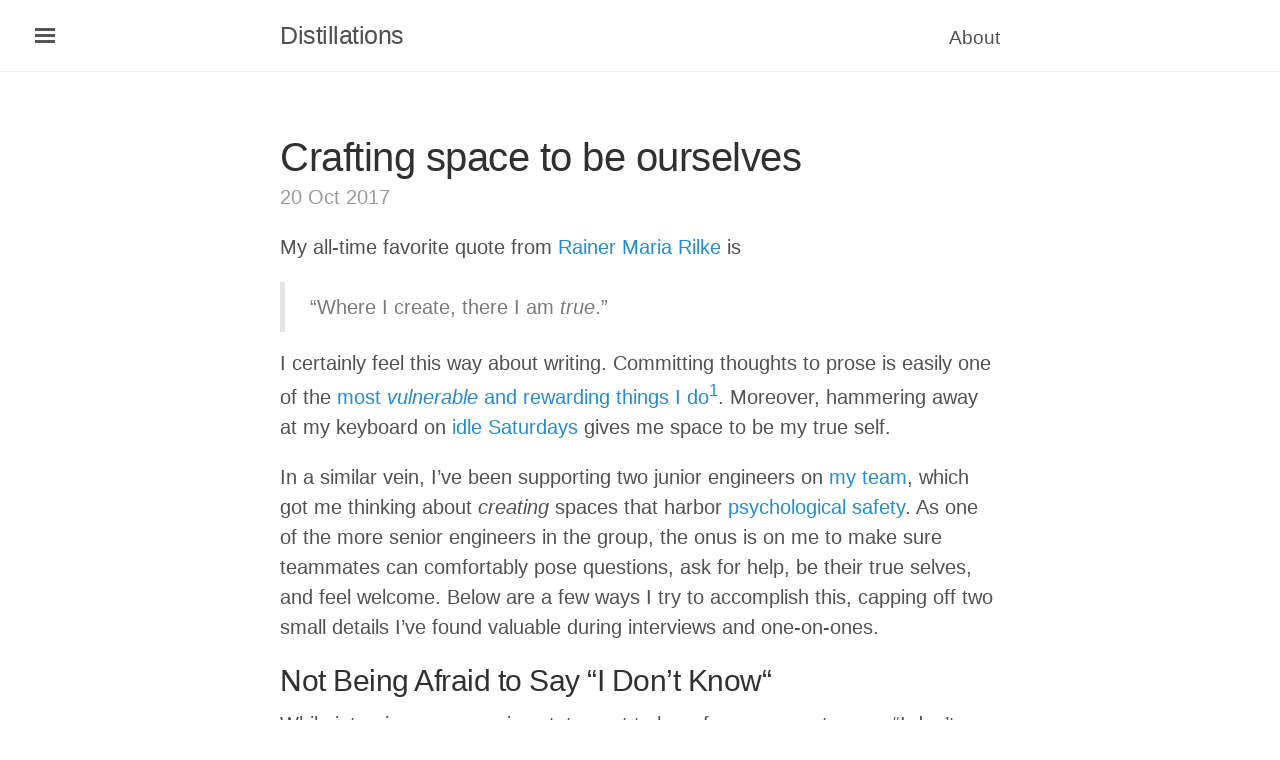

--- FILE ---
content_type: text/html; charset=utf-8
request_url: https://jasdev.me/crafting-space
body_size: 6610
content:
<!DOCTYPE html>
<html lang="en-us">

  <head>
  <link href="http://gmpg.org/xfn/11" rel="profile">
  <meta http-equiv="X-UA-Compatible" content="IE=edge">
  <meta http-equiv="content-type" content="text/html; charset=utf-8">

  <!-- Enable responsiveness on mobile devices-->
  <meta name="viewport" content="width=device-width, initial-scale=1.0, maximum-scale=1">

  <title>
    
      Crafting space to be ourselves &middot; Distillations
    
  </title>

  <!-- CSS -->
  <link rel="stylesheet" href="/public/css/poole.css">
  <link rel="stylesheet" href="/public/css/syntax.css">
  <link rel="stylesheet" href="/public/css/lanyon.css">
  <link rel="stylesheet" href="/public/css/custom.css">
  <link rel="stylesheet" href="https://rsms.me/inter/inter-ui.css">
  <link rel="stylesheet" href="https://cdn.jsdelivr.net/npm/katex@0.11.1/dist/katex.min.css" integrity="sha384-zB1R0rpPzHqg7Kpt0Aljp8JPLqbXI3bhnPWROx27a9N0Ll6ZP/+DiW/UqRcLbRjq" crossorigin="anonymous">

  <!-- Icons -->
  <link rel="apple-touch-icon-precomposed" sizes="144x144" href="/public/apple-touch-icon-precomposed.png">

  <!-- RSS -->
  <link rel="alternate" type="application/rss+xml" title="Entries feed" href="/atom.xml">
  <link rel="alternate" type="application/rss+xml" title="Notes feed" href="/notes.xml">

  <!-- Begin Jekyll SEO tag v2.8.0 -->
<title>Crafting space to be ourselves | Distillations</title>
<meta name="generator" content="Jekyll v3.10.0" />
<meta property="og:title" content="Crafting space to be ourselves" />
<meta name="author" content="Jasdev Singh" />
<meta property="og:locale" content="en_US" />
<meta name="description" content="My all-time favorite quote from Rainer Maria Rilke is" />
<meta property="og:description" content="My all-time favorite quote from Rainer Maria Rilke is" />
<link rel="canonical" href="https://jasdev.me/crafting-space" />
<meta property="og:url" content="https://jasdev.me/crafting-space" />
<meta property="og:site_name" content="Distillations" />
<meta property="og:type" content="article" />
<meta property="article:published_time" content="2017-10-20T00:00:00+00:00" />
<meta name="twitter:card" content="summary" />
<meta property="twitter:title" content="Crafting space to be ourselves" />
<meta name="twitter:site" content="@jasdev" />
<meta name="twitter:creator" content="@jasdev" />
<script type="application/ld+json">
{"@context":"https://schema.org","@type":"BlogPosting","author":{"@type":"Person","name":"Jasdev Singh","url":"https://jasdev.me"},"dateModified":"2017-10-20T00:00:00+00:00","datePublished":"2017-10-20T00:00:00+00:00","description":"My all-time favorite quote from Rainer Maria Rilke is","headline":"Crafting space to be ourselves","mainEntityOfPage":{"@type":"WebPage","@id":"https://jasdev.me/crafting-space"},"url":"https://jasdev.me/crafting-space"}</script>
<!-- End Jekyll SEO tag -->

</head>


  <body>

    <input type="checkbox" class="sidebar-checkbox" id="sidebar-checkbox">

<div class="sidebar" id="sidebar">
  <nav class="sidebar-nav">
    <a class="sidebar-nav-item" href="/">Home</a>

    

    
    
      
        
      
    
      
        
      
    
      
        
          <a class="sidebar-nav-item" href="/about/">About</a>
        
      
    
      
    
      
    
      
    
      
        
      
    
      
    
      
        
      
    
      
    
      
    
      
        
      
    
  </nav>
</div>


    <div class="wrap">
      <div class="masthead">
        <div class="container">
          <h3 class="masthead-title">
            <a href="/" title="Home">Distillations</a>
            <small><a href="/about">About</a></small>
          </h3>
        </div>
      </div>

      <div class="container content">
        <div class="post">
  <h1 class="post-title">Crafting space to be ourselves</h1>
  <span class="post-date">20 Oct 2017</span>
  <p>My all-time favorite quote from <a href="https://en.wikipedia.org/wiki/Rainer_Maria_Rilke">Rainer Maria Rilke</a> is</p>

<blockquote>
  <p>“Where I create, there I am <em>true</em>.”</p>
</blockquote>

<p>I certainly feel this way about writing. Committing thoughts to prose is easily one of the <a href="https://www.instagram.com/p/BPk28P5AIGj">most <em>vulnerable</em> and rewarding things I do</a><sup id="fnref:1" role="doc-noteref"><a href="#fn:1" class="footnote" rel="footnote">1</a></sup>. Moreover, hammering away at my keyboard on <a href="https://www.instagram.com/p/BZ9El9pAVTj">idle Saturdays</a> gives me space to be my true self.</p>

<p>In a similar vein, I’ve been supporting two junior engineers on <a href="https://www.instagram.com/p/BYeoOX6HFwJ">my team</a>, which got me thinking about <em>creating</em> spaces that harbor <a href="https://en.wikipedia.org/wiki/Psychological_safety">psychological safety</a>. As one of the more senior engineers in the group, the onus is on me to make sure teammates can comfortably pose questions, ask for help, be their true selves, and feel welcome. Below are a few ways I try to accomplish this, capping off two small details I’ve found valuable during interviews and one-on-ones.</p>

<h2 id="not-being-afraid-to-say-i-dont-know">Not Being Afraid to Say “I Don’t Know“</h2>

<p>While interning, a reassuring statement to hear from my mentor was “I don’t know.” It reminded me that we’re all human and a competitive advantage for knowledge workers isn’t what you know <em>internally</em>, but rather the ability to sift through the noise in finding an answer. I’ve tried to do the same for my mentees<sup id="fnref:2" role="doc-noteref"><a href="#fn:2" class="footnote" rel="footnote">2</a></sup>. A good suffix to this phrase is “let’s research this <strong>together</strong>.”</p>

<blockquote class="twitter-tweet" data-lang="en"><p lang="en" dir="ltr">As a senior engineer or a technical team lead, it&#39;s perfectly okay to say &quot;I don&#39;t know, let&#39;s research this together.&quot;</p>&mdash; Celestine Omin (@cyberomin) <a href="https://twitter.com/cyberomin/status/915222080647548928?ref_src=twsrc%5Etfw">October 3, 2017</a></blockquote>
<script async="" src="//platform.twitter.com/widgets.js" charset="utf-8"></script>

<h2 id="collective-code-ownership">Collective Code Ownership</h2>

<p><a href="https://twitter.com/sarahmei">Sarah Mei</a> wrote a <a href="https://twitter.com/sarahmei/status/892180578753142784">great thread</a> on our industry’s tendency to conflate code authorship and ownership (and ultimately responsibility). That is, if person <em>X</em> wrote the code that caused a production issue, the (internal) limelight is <em>often</em> placed on <em>X</em> instead of their larger team (in the absence of sound company values). Doing so is a failure to realize that “<a href="https://twitter.com/sarahmei/status/892158909107982337">most non-trivial issues come from a confluence of problems and usually are driven by misunderstandings at multiple points in the process</a>.” A way to mitigate this is being <a href="https://twitter.com/sarahmei/status/892162945538334721">explicit about collective ownership</a>. Just because <em>X</em> shows up in <a href="https://git-scm.com/docs/git-blame"><code class="language-plaintext highlighter-rouge">git blame</code></a> doesn’t mean the “blame”<sup id="fnref:3" role="doc-noteref"><a href="#fn:3" class="footnote" rel="footnote">3</a></sup> is on them. To reinforce a sense of group ownership, I’ve made it a point to prefix code review comments with “let’s”.</p>

<p><img src="/public/images/lets_1.png" alt="An example of a GitHub code review comment that uses “let’s”" /></p>

<p><img src="/public/images/lets_2.png" alt="An example of a GitHub code review comment that uses “let’s”" /></p>

<p><img src="/public/images/lets_3.png" alt="An example of a GitHub code review comment that uses “let’s”" /></p>

<p>“Let’s” is an acknowledgement that although I’m not committing the code under review, we’re crafting it <em>together</em> and should treat any downstream fallouts as such. Scoping out, this might hint at the unfortunate <a href="/peeling-labels">power of the phrase</a> “ownership” and connotation of <code class="language-plaintext highlighter-rouge">git blame</code>. I don’t seem to be the only one who feels this way.</p>

<blockquote class="twitter-tweet" data-lang="en"><p lang="en" dir="ltr">Wish they had avoided “ownership” as the primary metaphor. Otherwise many thumbs up.</p>&mdash; Matthew Bischoff (@mb) <a href="https://twitter.com/mb/status/883515108927909889?ref_src=twsrc%5Etfw">July 8, 2017</a></blockquote>
<script async="" src="//platform.twitter.com/widgets.js" charset="utf-8"></script>

<blockquote class="twitter-tweet" data-lang="en"><p lang="en" dir="ltr">Steward, maintainer, yeah</p>&mdash; Matthew Bischoff (@mb) <a href="https://twitter.com/mb/status/883515605806198784?ref_src=twsrc%5Etfw">July 8, 2017</a></blockquote>
<script async="" src="//platform.twitter.com/widgets.js" charset="utf-8"></script>

<h2 id="asking-questions-publicly">Asking Questions Publicly</h2>

<p>I err on the side of asking questions in public channels, as opposed to direct messages. This normalizes asking for help, <em>regardless of seniority</em>. In addition, it allows knowledge to be open and easily sharable for others.</p>

<h2 id="being-transparent-about-goofiness">Being Transparent About Goofiness</h2>

<p>This is one of the best definitions of a senior engineer I’ve heard:</p>

<blockquote class="twitter-tweet" data-lang="en"><p lang="en" dir="ltr">The best definition of &quot;senior engineer&quot; I&#39;ve ever heard <a href="https://t.co/ewN7yz1xtn">pic.twitter.com/ewN7yz1xtn</a></p>&mdash; Jasdev Singh (@jasdev) <a href="https://twitter.com/jasdev/status/870339296649248768?ref_src=twsrc%5Etfw">June 1, 2017</a></blockquote>
<script async="" src="//platform.twitter.com/widgets.js" charset="utf-8"></script>

<p>Just because we’re surrounded by skilled colleagues, doesn’t mean we have to <a href="/earned-fatigue#derpiness">appear “with it” all the time</a>. It’s alright to be <a href="https://twitter.com/iano/status/870333996366016515">open about the embarrassing moments</a>. We’re all <a href="/lessons-after-college#making">making it up as we go</a>. However, this <em>doesn’t imply</em> an obligation to be “goofy,“ which might be natural for some, but forced for others. Everyone has their own way of recharging after periods of intense focus which should be acknowledged, not prescribed.</p>

<h2 id="accounting-for-future-teammates">Accounting for Future Teammates</h2>

<p>At Peloton, we started having our client teams—iOS and Core Android—review <a href="https://swagger.io/introducing-the-open-api-initiative/">OpenAPI</a> docs, prior to server-side implementation. During these reviews, I’ve often found myself pushing to have the team write down our assumptions, avoid temporary (internal) codenames, or other hurdles that would make on-boarding difficult for <em>future</em> teammates. While the three engineers on the initial iOS team identify as male (we’ve since benefited from hiring more teammates of other genders), I’ve made nuanced efforts to ensure our culture and code are welcoming to everyone <em>by default</em>.</p>

<blockquote class="twitter-tweet" data-lang="en"><p lang="en" dir="ltr">Gonna start approving all code reviews at Peloton with cycling emojis <a href="https://t.co/ZlAqjpdiPS">pic.twitter.com/ZlAqjpdiPS</a></p>&mdash; Jasdev Singh (@jasdev) <a href="https://twitter.com/jasdev/status/849648790307037185?ref_src=twsrc%5Etfw">April 5, 2017</a></blockquote>
<script async="" src="//platform.twitter.com/widgets.js" charset="utf-8"></script>

<blockquote class="twitter-tweet" data-lang="en"><p lang="en" dir="ltr">My favorite type of comment <a href="https://t.co/v348yz9oyd">pic.twitter.com/v348yz9oyd</a></p>&mdash; Jasdev Singh (@jasdev) <a href="https://twitter.com/jasdev/status/883048264387506176?ref_src=twsrc%5Etfw">July 6, 2017</a></blockquote>
<script async="" src="//platform.twitter.com/widgets.js" charset="utf-8"></script>

<blockquote class="twitter-tweet" data-conversation="none" data-lang="en"><p lang="en" dir="ltr">realtalk: we decided to call it appperson at work bc inclusivity</p>&mdash; laura (@eleichsea) <a href="https://twitter.com/eleichsea/status/883131483476688897?ref_src=twsrc%5Etfw">July 7, 2017</a></blockquote>
<script async="" src="//platform.twitter.com/widgets.js" charset="utf-8"></script>

<blockquote class="twitter-tweet" data-conversation="none" data-lang="en"><p lang="en" dir="ltr">brb doing the same</p>&mdash; Jasdev Singh (@jasdev) <a href="https://twitter.com/jasdev/status/883131541450260480?ref_src=twsrc%5Etfw">July 7, 2017</a></blockquote>
<script async="" src="//platform.twitter.com/widgets.js" charset="utf-8"></script>

<blockquote class="twitter-tweet" data-conversation="none" data-lang="en"><p lang="en" dir="ltr">Nixed all instances of it I could (in our source), thanks for mentioning this &lt;3 <a href="https://t.co/hINAEDZRe0">pic.twitter.com/hINAEDZRe0</a></p>&mdash; Jasdev Singh (@jasdev) <a href="https://twitter.com/jasdev/status/883349603508211713?ref_src=twsrc%5Etfw">July 7, 2017</a></blockquote>
<script async="" src="//platform.twitter.com/widgets.js" charset="utf-8"></script>

<p>(Note: <code class="language-plaintext highlighter-rouge">Appboy</code> is an external SDK that we use in the app, which necessitated a thin veneer of types in our codebase. The company recently <a href="https://www.appboy.com/blog/rename-forester-wave-mea/">announced a re-brand</a>.)</p>

<h2 id="interview-development-environments">Interview Development Environments</h2>

<p>A seemingly unquestioned aspect of our industry’s default interview style is the use of online editors (e.g. <a href="https://coderpad.io">CoderPad</a> and <a href="https://www.hackerrank.com">HackerRank</a>). This <em>never</em> made sense to me. I spend all of my development hours in carefully configured IDEs and toolchains. Why should I expect candidates—who likely do the same—to feel comfortable in a minimal text editor they rarely use? To break down this mismatch, I rely on screen sharing. Doing so allows the potential hire to be in an environment they’re familiar with, so we can focus on letting them shine ✨</p>

<h2 id="walking-one-on-ones">Walking One-on-Ones</h2>

<p>A cue I’ve picked up from a couple of <a href="https://twitter.com/jxxf">my</a> <a href="https://twitter.com/briankassouf">mentors</a> is the walking one-on-one. Being adjacent to, instead of directly facing one another is subtle reminder that mentoring and management dynamics are <em>bidirectional</em>, not top-down. Additionally, walking outside—often in pursuit of coffee, tea, or juice (for the decaf folks)—is a <a href="https://twitter.com/PaolaNotPaolo/status/918613813443821568">refreshing retreat</a> from open offices and glass-walled conference rooms.</p>

<p>It’s important to remember that one-on-one’s are the (mentee|direct report)’s time and letting them drive the conversation. If the (mentor|manager) has anything to bring up, it should be deferred until after the former has had the opportunity to address anything on their end.</p>

<hr />

<p>A long-term goal of mine is to make the <a href="https://twitter.com/jasdev/status/803968637166034944">world better through people</a>. Crafting spaces for my teams to be their true selves has helped here, as the caliber of output when our work and personal-selves align is incredible. Here’s to turning “where <strong>I</strong> create, there <strong>I</strong> am true” into “where <strong>we</strong> create, <strong>we</strong> are true.”</p>

<hr />

<p>Special thanks to <a href="https://twitter.com/katelikestoread">Kate</a>,  <a href="https://twitter.com/paulrehkugler">Paul</a>, and <a href="https://twitter.com/JulianRamirez">Julian</a> for reading early drafts of this entry and to <a href="https://twitter.com/ryan_nayr_">Ryan</a> for <a href="https://twitter.com/ryan_nayr_/status/888158199701848064">motivating me</a> to write about this topic.</p>

<h2 id="related-links-and-footnotes">Related Links and Footnotes:</h2>

<p>⇒ I was lucky enough to attend the <a href="https://www.recurse.com">Recurse Center</a> back in the fall of 2015. Many of the techniques mentioned in this entry are second-order effects of their fantastic <a href="https://www.recurse.com/manual#sub-sec-social-rules">social rules</a>. These carefully selected rules <a href="http://blog.annharter.com/2017/09/16/What-I-Learned-at-RC.html">make RC an escape</a> from the often-imperfect tech industry.</p>

<p><img src="/public/images/social_rules.jpg" alt="Poster with the following contents: “Social Rules: No Feigning Surprise, No Well-Actually’s, No Backseat Driving, No Subtle -isms”. Below the poster are signs that read “Help me!” and “BUSY, but I still love you &lt;3”" /></p>

<div class="footnotes" role="doc-endnotes">
  <ol>
    <li id="fn:1" role="doc-endnote">
      <p>Shout-out to <a href="https://twitter.com/fat">Jacob</a> for this phrasing in the context of <a href="https://medium.com/@fat/twitter-bootstrap-b95033c270af">building Bootstrap</a>. <a href="#fnref:1" class="reversefootnote" role="doc-backlink">&#8617;</a></p>
    </li>
    <li id="fn:2" role="doc-endnote">
      <p>I use “mentor” and “mentee” in this entry <a href="https://twitter.com/jasdev/status/804002682969145344">in a bidirectional manner</a>. <a href="https://www.instagram.com/p/BY_iquag_oN">Knowledge transfer</a> isn’t exclusively top-down, it’s probably more like a graph. <a href="#fnref:2" class="reversefootnote" role="doc-backlink">&#8617;</a></p>
    </li>
    <li id="fn:3" role="doc-endnote">
      <p>Handling retrospectives on production issues with care is crucial. Etsy does this extremely well with “<a href="https://codeascraft.com/2012/05/22/blameless-postmortems/">Blameless Postmortems</a>.” <a href="#fnref:3" class="reversefootnote" role="doc-backlink">&#8617;</a></p>
    </li>
  </ol>
</div>

</div>

<div class="related">
  Distillations is maintained by <a href="/about">Jasdev Singh</a>. To get notified about new entries, subscribe via <a href="/atom.xml">RSS</a>.
</div>

      </div>
    </div>

    <label for="sidebar-checkbox" class="sidebar-toggle"></label>

    <script>
      (function(document) {
        var toggle = document.querySelector('.sidebar-toggle');
        var sidebar = document.querySelector('#sidebar');
        var checkbox = document.querySelector('#sidebar-checkbox');

        document.addEventListener('click', function(e) {
          var target = e.target;

          if(!checkbox.checked ||
             sidebar.contains(target) ||
             (target === checkbox || target === toggle)) return;

          checkbox.checked = false;
        }, false);
      })(document);
    </script>
    
    
  </body>
</html>


--- FILE ---
content_type: text/css; charset=utf-8
request_url: https://jasdev.me/public/css/custom.css
body_size: -241
content:
.post-link {
	margin-bottom: 0.5em;
}

.index-heading {
	color: #505050;
}

.center-image
{
    margin: 0 auto;
    display: block;
}

.header
{
    width: 20%;
    height: auto;
}

.image-caption
{
    font-style: italic;
    font-size: 80%;
    color: #9a9a9a;
    text-align: center;
}
